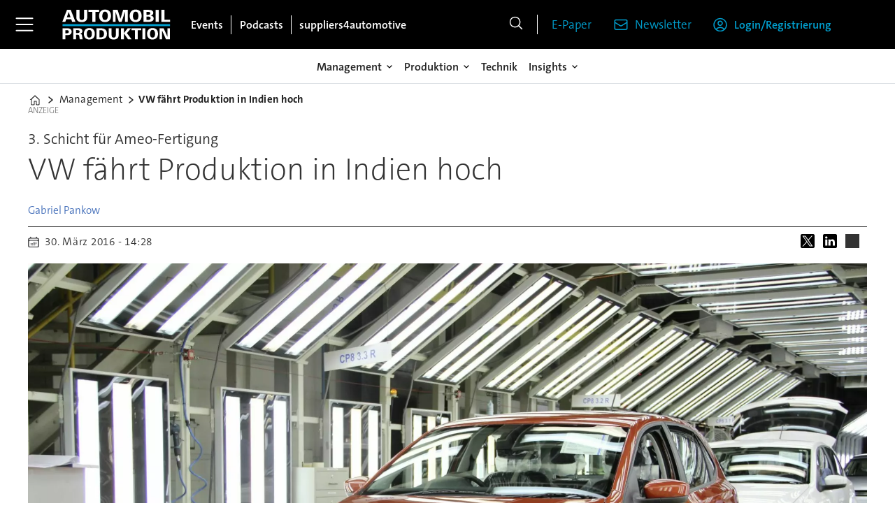

--- FILE ---
content_type: text/html; charset=utf-8
request_url: https://www.google.com/recaptcha/api2/aframe
body_size: 268
content:
<!DOCTYPE HTML><html><head><meta http-equiv="content-type" content="text/html; charset=UTF-8"></head><body><script nonce="Q6I7oBw0r6lXCDZ59zIECw">/** Anti-fraud and anti-abuse applications only. See google.com/recaptcha */ try{var clients={'sodar':'https://pagead2.googlesyndication.com/pagead/sodar?'};window.addEventListener("message",function(a){try{if(a.source===window.parent){var b=JSON.parse(a.data);var c=clients[b['id']];if(c){var d=document.createElement('img');d.src=c+b['params']+'&rc='+(localStorage.getItem("rc::a")?sessionStorage.getItem("rc::b"):"");window.document.body.appendChild(d);sessionStorage.setItem("rc::e",parseInt(sessionStorage.getItem("rc::e")||0)+1);localStorage.setItem("rc::h",'1764738354879');}}}catch(b){}});window.parent.postMessage("_grecaptcha_ready", "*");}catch(b){}</script></body></html>

--- FILE ---
content_type: text/javascript;charset=utf-8
request_url: https://p1cluster.cxense.com/p1.js
body_size: 99
content:
cX.library.onP1('3vmdkpcfl1i282xtlqz0k48oqv');


--- FILE ---
content_type: application/javascript
request_url: https://id-eu.piano.io/id/api/v1/identity/token/verify?browser_id=mipjng0s7ko2jmta&page_view_id=mipjng0sd26h9sj2&content_type=article&page_title=VW+f%C3%A4hrt+Produktion+in+Indien+hoch&callback=jsonp3817&client_id=iinfe8V5pe&site=https%3A%2F%2Fwww.automobil-produktion.de&user_state=anon
body_size: -147
content:
jsonp3817({
  "error" : "access_denied",
  "site_cookie_domain" : ".automobil-produktion.de",
  "email_confirmation_required" : null,
  "extend_expired_access_enabled" : false,
  "authorized_by_sso" : true
})

--- FILE ---
content_type: text/javascript;charset=utf-8
request_url: https://api.cxense.com/public/widget/data?json=%7B%22context%22%3A%7B%22referrer%22%3A%22%22%2C%22categories%22%3A%7B%22testgroup%22%3A%2261%22%7D%2C%22parameters%22%3A%5B%7B%22key%22%3A%22userState%22%2C%22value%22%3A%22anon%22%7D%2C%7B%22key%22%3A%22testgroup%22%2C%22value%22%3A%2261%22%7D%5D%2C%22autoRefresh%22%3Afalse%2C%22url%22%3A%22https%3A%2F%2Fwww.automobil-produktion.de%2Fmanagement%2Fvw-faehrt-produktion-in-indien-hoch%2F952347%22%2C%22browserTimezone%22%3A%220%22%7D%2C%22widgetId%22%3A%223cec271a70a953b0d05482c78472d746795a5f2c%22%2C%22user%22%3A%7B%22ids%22%3A%7B%22usi%22%3A%22mipjng0s7ko2jmta%22%7D%7D%2C%22prnd%22%3A%22mipjng0sd26h9sj2%22%7D&media=javascript&sid=3612244061517388496&widgetId=3cec271a70a953b0d05482c78472d746795a5f2c&resizeToContentSize=true&useSecureUrls=true&usi=mipjng0s7ko2jmta&rnd=1158259180&prnd=mipjng0sd26h9sj2&tzo=0&callback=cXJsonpCB1
body_size: 5058
content:
/**/
cXJsonpCB1({"httpStatus":200,"response":{"items":[{"dominantimage":"https://www.automobil-produktion.de/files/upload/post/pro/2024/01/297849/tesla-gigafactoryberlinbrandenburg-04.jpg","dominantthumbnail":"https://content-thumbnail.cxpublic.com/content/dominantthumbnail/6a299b324b1ef195e8693f7788aa02c2f34315c2.jpg?68c8167c","description":"Trotz Absatzrückgang sieht Tesla positive Signale für den Standort im brandenburgischen Grünheide: Die Produktion soll hochgefahren werden.","campaign":"1","testId":"1","id":"6a299b324b1ef195e8693f7788aa02c2f34315c2","placement":"1000","collection":"APR_Content_Behavioral","title":"Tesla-Werkleiter sieht positiven Trend für Grünheide","click_url":"https://api.cxense.com/public/widget/click/[base64]","url":"https://www.automobil-produktion.de/news/tesla-werkleiter-sieht-positiven-trend-fuer-gruenheide-757.html"},{"dominantimage":"https://www.automobil-produktion.de/files/upload/post/apr/2025/10/311849/download-5.jpg","dominantthumbnail":"https://content-thumbnail.cxpublic.com/content/dominantthumbnail/0ae4e2bcc42d682e2abd4530cfca3ddd1896d7fa.jpg?68e6544f","description":"ZF Lifetec modernisiert den Standort Washington mit neuem F&E-Zentrum und Schlittenanlage für realistische Crashsimulationen.","campaign":"1","testId":"1","id":"0ae4e2bcc42d682e2abd4530cfca3ddd1896d7fa","placement":"1000","collection":"APR_Content_Behavioral","title":"ZF eröffnet neues Technologiezentrum in den USA","click_url":"https://api.cxense.com/public/widget/click/[base64]","url":"https://www.automobil-produktion.de/technologie/zf-eroeffnet-neues-technologiezentrum-in-den-usa-358.html"},{"dominantimage":"https://www.automobil-produktion.de/files/upload/post/apr/2023/11/296384/industrialcopilot.png","dominantthumbnail":"https://content-thumbnail.cxpublic.com/content/dominantthumbnail/ccfd9f535f3192ffdd19e32f55514b8d0dbd4e70.jpg?68d28bf6","description":"Siemens startet mit europäischen Maschinenbauern eine Datenallianz für industrielle KI.","campaign":"1","testId":"1","id":"ccfd9f535f3192ffdd19e32f55514b8d0dbd4e70","placement":"1000","collection":"APR_Content_Behavioral","title":"Siemens bringt Allianz für industrielle KI auf den Weg","click_url":"https://api.cxense.com/public/widget/click/[base64]","url":"https://www.automobil-produktion.de/news/siemens-bringt-allianz-fuer-industrielle-ki-auf-den-weg-131.html"},{"dominantimage":"https://www.automobil-produktion.de/files/upload/post/apr/2025/09/311585/25dt235-001.jpg","dominantthumbnail":"https://content-thumbnail.cxpublic.com/content/dominantthumbnail/e78ed44b0160ec1a8f9fe0beafe0b937676e3bdc.jpg?68cd53fb","description":"Daimler Truck baut sein Rüstungsgeschäft aus und geht eine strategische Partnerschaft mit General Dynamics Land Systems ein.","campaign":"1","testId":"1","id":"e78ed44b0160ec1a8f9fe0beafe0b937676e3bdc","placement":"1000","collection":"APR_Content_Behavioral","title":"Daimler Truck schmiedet Allianz mit US-Rüstungsunternehmen","click_url":"https://api.cxense.com/public/widget/click/[base64]","url":"https://www.automobil-produktion.de/news/daimler-truck-schmiedet-allianz-mit-us-ruestungsunternehmen-60-577.html"}],"template":"<div data-cx_cx5x tmp:class=\"cx-flex-module\">\n  <!--%\n  var items = data.response.items;\n  for (var i = 0; i < items.length; i++) {\n    var item = items[i];\n    var itemImage = item.dominantthumbnail || '';\n    var itemFull  = item.dominantimage || item.dominantthumbnail || '';\n    var title     = item.title || '';\n  %-->\n\n  <!--% if (itemImage) { %-->\n  <a tmp:id=\"{{cX.CCE.clickTracker(item)}}\" tmp:class=\"cx-item\"\n     tmp:href=\"{{item.url}}\" tmp:target=\"_top\" tmp:title=\"{{title}}\" aria-label=\"{{title}}\">\n    <img\n      tmp:src=\"{{itemImage}}\"\n      tmp:srcset=\"{{itemImage}} 320w, {{itemImage}} 480w, {{itemFull}} 640w, {{itemFull}} 768w, {{itemFull}} 960w, {{itemFull}} 1220w\"\n      tmp:sizes=\"(max-width:520px) calc(100vw - 32px), (max-width:680px) calc(50vw - 24px), (max-width:900px) calc(33.33vw - 24px), 300px\"\n      tmp:alt=\"{{title}}\"\n      loading=\"lazy\" decoding=\"async\" width=\"600\" height=\"400\">\n    <h3>{{title}}</h3>\n  </a>\n  <!--% } else { %-->\n  <a tmp:id=\"{{cX.CCE.clickTracker(item)}}\" tmp:class=\"cx-item text-only\"\n     tmp:href=\"{{item.url}}\" tmp:target=\"_top\" tmp:title=\"{{title}}\" aria-label=\"{{title}}\">\n    <h3>{{title}}</h3>\n    <!--% if (item.description) { %--><span>{{item.description}}</span><!--% } %-->\n  </a>\n  <!--% } %-->\n  <!--% } %-->\n</div>\n","style":"@import url('https://fonts.googleapis.com/css2?family=Roboto&display=swap');\n\n.cx-flex-module[data-cx_cx5x] {\n  --cx-columns: 4;\n  --cx-gap: 16px;\n  --cx-image-height: 115px; /* <<< halbe Höhe */\n  --cx-bg: transparent;\n  --cx-fg:#fff;\n  --cx-font:'TheSansC5', arial, helvetica, sans-serif;\n  --cx-font-size:18px;\n\n  display:grid;\n  grid-template-columns: repeat(var(--cx-columns), minmax(0,1fr));\n  column-gap: var(--cx-gap);\n  row-gap: 20px;\n                                                                                                \n  max-width:1220px;\n  margin:0 auto;\n  padding: var(--cx-gap);\n  background: var(--cx-bg);\n  box-sizing:border-box;}\n\n.cx-flex-module[data-cx_cx5x] .cx-item {\n  display:block;\n  text-decoration:none;\n  background:transparent;\n/*  transition: transform .15s ease, box-shadow .15s ease;*/\n}\n\n.cx-flex-module[data-cx_cx5x] .cx-item.text-only {\n    background: #FAFAFA;\n    padding: 15px;\n    box-sizing: border-box;\n}\n\n.cx-flex-module[data-cx_cx5x] img {\n  width:100%;\n  height:var(--cx-image-height);\n  object-fit:cover;\n  display:block;\n  background:#111;\n}\n\n.cx-flex-module[data-cx_cx5x] .cx-item h3 {\n  font-family:var(--cx-font);\n  font-size:var(--cx-font-size);\n  font-weight:700;\n  color:var(--cx-fg);\n  line-height:1.25;\n  margin:12px 0 0 0;\n  text-decoration:none;\n}\n\n.cx-flex-module[data-cx_cx5x] .cx-item.text-only span {\n  font-family:var(--cx-font);\n  font-size:90%;\n  color:rgba(255,255,255,.7);\n  line-height:1.35;\n}\n\n.cx-flex-module[data-cx_cx5x] .cx-item:hover {\n    opacity: 0.95;\n}\n\n.cx-flex-module[data-cx_cx5x] .cx-item:hover h3 {\n    color:var(--cx-fg);\n \ttext-decoration: underline;\n}\n\n@media screen and (max-width: 600px) {\n    .cx-flex-module[data-cx_cx5x] {\n    --cx-columns: 2; /* <<< Zeigt 2 Elemente pro Zeile */\n  } \n  \n    .cx-flex-module[data-cx_cx5x] .cx-item {\nwidth: calc(100% - 4 * var(--cx-item-gap)); height: unset; margin: var(--cx-item-gap) calc(2 * var(--cx-item-gap)); }\n\n    .cx-flex-module[data-cx_cx5x] .cx-item h3 {\n        font-size: 5vw;\n    }\n\n    .cx-flex-module[data-cx_cx5x] img {\n        height:var(--cx-image-height);\n    }\n}\n\n/* IE10+ */\n@media screen\\0 {\n    .cx-flex-module[data-cx_cx5x] {\n        background: #FFF;\n        padding: 4px;\n    }\n\n    .cx-flex-module[data-cx_cx5x] .cx-item {\n        width: calc(33% - 12px);\n        margin: 4px;\n    }\n\n    .cx-flex-module[data-cx_cx5x] img {\n        min-height: auto;\n    }\n\n    .cx-flex-module[data-cx_cx5x] .cx-item h3 {\n        font-family: Roboto, arial, helvetica, sans-serif;\n        font-size: 14px;\n        color: #555;\n        margin: 5px 0;\n    }\n\n    .cx-flex-module[data-cx_cx5x] .cx-item:hover h3 {\n        color: #000;\n    }\n\n    .cx-flex-module[data-cx_cx5x] .cx-item.text-only span {\n        font-family: Roboto, arial, helvetica, sans-serif;\n        color: #AAA;\n    }\n}","prnd":"mipjng0sd26h9sj2"}})

--- FILE ---
content_type: text/javascript;charset=utf-8
request_url: https://id.cxense.com/public/user/id?json=%7B%22identities%22%3A%5B%7B%22type%22%3A%22ckp%22%2C%22id%22%3A%22mipjng0s7ko2jmta%22%7D%2C%7B%22type%22%3A%22lst%22%2C%22id%22%3A%223vmdkpcfl1i282xtlqz0k48oqv%22%7D%2C%7B%22type%22%3A%22cst%22%2C%22id%22%3A%223vmdkpcfl1i282xtlqz0k48oqv%22%7D%5D%7D&callback=cXJsonpCB2
body_size: 188
content:
/**/
cXJsonpCB2({"httpStatus":200,"response":{"userId":"cx:1zex973sjmwlr1t1cxcs6phdnf:20e8qqalzx56v","newUser":true}})